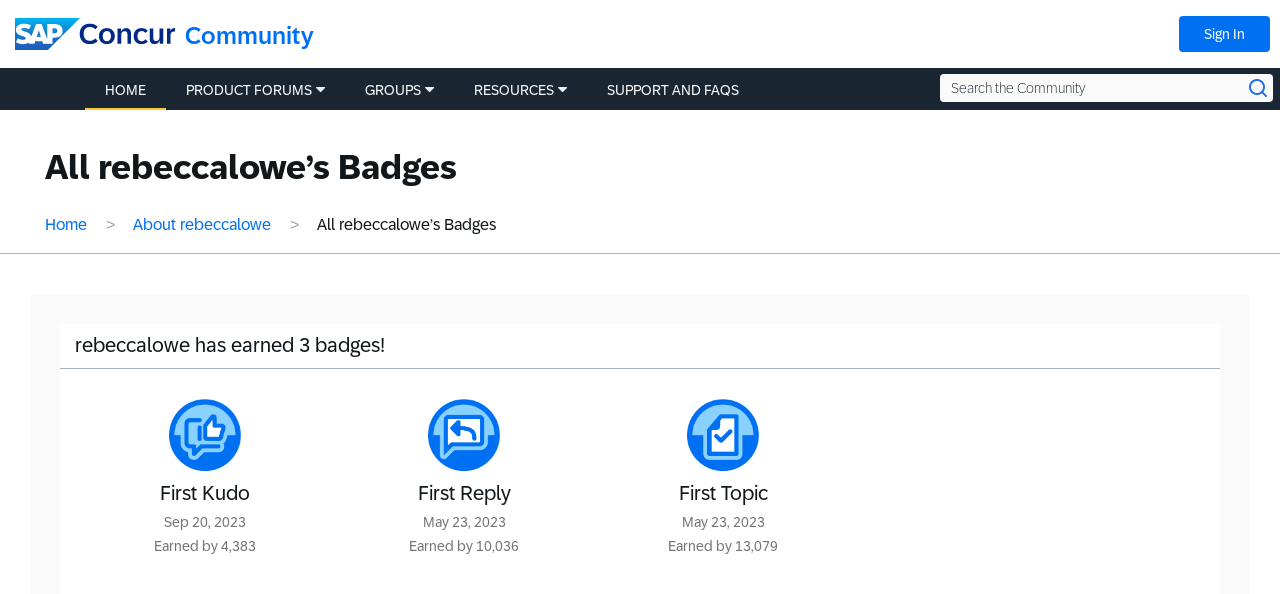

--- FILE ---
content_type: application/x-javascript;charset=utf-8
request_url: https://concurtechnologies.sc.omtrdc.net/id?d_visid_ver=2.3.0&d_fieldgroup=A&mcorgid=3F8B2B31536CFF310A490D4C%40AdobeOrg&mid=67673175997063720372254515644680157395&ts=1768721801666
body_size: -5
content:
{"id":"34B646C50FF6E2D4-60000F0375C661E3"}